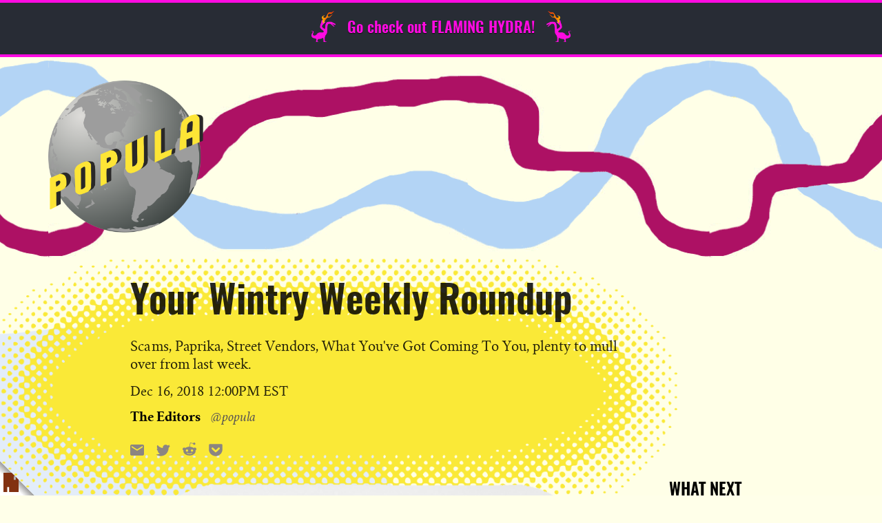

--- FILE ---
content_type: text/css
request_url: https://popula.com/wp-content/plugins/coil-web-monetization/dist/blocks.style.build.min.css?ver=2.0.2
body_size: -109
content:
body.coil-extension-not-found.coil-monetized.coil-exclusive.coil-divider:not(.coil-public) #main #content .entry-content .coil-restricted-content,body.coil-extension-not-found.coil-monetized.coil-exclusive.coil-divider:not(.coil-public) #site-content .post-inner .entry-content .coil-restricted-content,body.coil-extension-not-found.coil-monetized.coil-exclusive.coil-divider:not(.coil-public) .content-area .entry-content .coil-restricted-content,body.coil-extension-not-found.coil-monetized.coil-exclusive.coil-divider:not(.coil-public) .site-content #content .entry-content .coil-restricted-content,body.coil-extension-not-found.coil-monetized.coil-exclusive.coil-divider:not(.coil-public) .site-content #primary .site-main .entry-content .coil-restricted-content,body.coil-extension-not-found.coil-monetized.coil-exclusive.coil-divider:not(.coil-public) .site-content .entry-content .coil-restricted-content,body.coil-extension-not-found.coil-monetized.coil-exclusive.coil-divider:not(.coil-public) .site-main #content .entry-content .coil-restricted-content,body.coil-extension-not-found.coil-monetized.coil-exclusive.coil-divider:not(.coil-public) .site-main .entry-content .coil-restricted-content,body.coil-extension-not-found.coil-monetized.coil-exclusive.coil-divider:not(.coil-public) main .entry-content .coil-restricted-content,body.monetization-not-initialized.coil-monetized.coil-exclusive.coil-divider:not(.coil-public) #main #content .entry-content .coil-restricted-content,body.monetization-not-initialized.coil-monetized.coil-exclusive.coil-divider:not(.coil-public) #site-content .post-inner .entry-content .coil-restricted-content,body.monetization-not-initialized.coil-monetized.coil-exclusive.coil-divider:not(.coil-public) .content-area .entry-content .coil-restricted-content,body.monetization-not-initialized.coil-monetized.coil-exclusive.coil-divider:not(.coil-public) .site-content #content .entry-content .coil-restricted-content,body.monetization-not-initialized.coil-monetized.coil-exclusive.coil-divider:not(.coil-public) .site-content #primary .site-main .entry-content .coil-restricted-content,body.monetization-not-initialized.coil-monetized.coil-exclusive.coil-divider:not(.coil-public) .site-content .entry-content .coil-restricted-content,body.monetization-not-initialized.coil-monetized.coil-exclusive.coil-divider:not(.coil-public) .site-main #content .entry-content .coil-restricted-content,body.monetization-not-initialized.coil-monetized.coil-exclusive.coil-divider:not(.coil-public) .site-main .entry-content .coil-restricted-content,body.monetization-not-initialized.coil-monetized.coil-exclusive.coil-divider:not(.coil-public) main .entry-content .coil-restricted-content{display:none}

--- FILE ---
content_type: text/css
request_url: https://popula.com/wp-content/plugins/coil-web-monetization/assets/css/frontend/coil.min.css?ver=2.0.2
body_size: 151
content:
body.coil-extension-not-found.coil-exclusive:not(.coil-divider) #main #content .entry-content:not(.coil-post-excerpt),body.coil-extension-not-found.coil-exclusive:not(.coil-divider) #site-content .post-inner .entry-content:not(.coil-post-excerpt),body.coil-extension-not-found.coil-exclusive:not(.coil-divider) .content-area .entry-content:not(.coil-post-excerpt),body.coil-extension-not-found.coil-exclusive:not(.coil-divider) .site-content #content .entry-content:not(.coil-post-excerpt),body.coil-extension-not-found.coil-exclusive:not(.coil-divider) .site-content #primary .site-main .entry-content:not(.coil-post-excerpt),body.coil-extension-not-found.coil-exclusive:not(.coil-divider) .site-content .entry-content:not(.coil-post-excerpt),body.coil-extension-not-found.coil-exclusive:not(.coil-divider) .site-main #content .entry-content:not(.coil-post-excerpt),body.coil-extension-not-found.coil-exclusive:not(.coil-divider) .site-main .entry-content:not(.coil-post-excerpt),body.coil-extension-not-found.coil-exclusive:not(.coil-divider) main .entry-content:not(.coil-post-excerpt),body.monetization-not-initialized.coil-exclusive:not(.coil-divider) #main #content .entry-content:not(.coil-post-excerpt),body.monetization-not-initialized.coil-exclusive:not(.coil-divider) #site-content .post-inner .entry-content:not(.coil-post-excerpt),body.monetization-not-initialized.coil-exclusive:not(.coil-divider) .content-area .entry-content:not(.coil-post-excerpt),body.monetization-not-initialized.coil-exclusive:not(.coil-divider) .site-content #content .entry-content:not(.coil-post-excerpt),body.monetization-not-initialized.coil-exclusive:not(.coil-divider) .site-content #primary .site-main .entry-content:not(.coil-post-excerpt),body.monetization-not-initialized.coil-exclusive:not(.coil-divider) .site-content .entry-content:not(.coil-post-excerpt),body.monetization-not-initialized.coil-exclusive:not(.coil-divider) .site-main #content .entry-content:not(.coil-post-excerpt),body.monetization-not-initialized.coil-exclusive:not(.coil-divider) .site-main .entry-content:not(.coil-post-excerpt),body.monetization-not-initialized.coil-exclusive:not(.coil-divider) main .entry-content:not(.coil-post-excerpt),body.monetization-not-initialized:not(.coil-monetized.coil-public):not(.coil-hide-excerpt):not(.coil-divider) #main #content .entry-content:not(.coil-post-excerpt),body.monetization-not-initialized:not(.coil-monetized.coil-public):not(.coil-hide-excerpt):not(.coil-divider) #site-content .post-inner .entry-content:not(.coil-post-excerpt),body.monetization-not-initialized:not(.coil-monetized.coil-public):not(.coil-hide-excerpt):not(.coil-divider) .content-area .entry-content:not(.coil-post-excerpt),body.monetization-not-initialized:not(.coil-monetized.coil-public):not(.coil-hide-excerpt):not(.coil-divider) .site-content #content .entry-content:not(.coil-post-excerpt),body.monetization-not-initialized:not(.coil-monetized.coil-public):not(.coil-hide-excerpt):not(.coil-divider) .site-content #primary .site-main .entry-content:not(.coil-post-excerpt),body.monetization-not-initialized:not(.coil-monetized.coil-public):not(.coil-hide-excerpt):not(.coil-divider) .site-content .entry-content:not(.coil-post-excerpt),body.monetization-not-initialized:not(.coil-monetized.coil-public):not(.coil-hide-excerpt):not(.coil-divider) .site-main #content .entry-content:not(.coil-post-excerpt),body.monetization-not-initialized:not(.coil-monetized.coil-public):not(.coil-hide-excerpt):not(.coil-divider) .site-main .entry-content:not(.coil-post-excerpt),body.monetization-not-initialized:not(.coil-monetized.coil-public):not(.coil-hide-excerpt):not(.coil-divider) main .entry-content:not(.coil-post-excerpt){display:none}body:not(.single):not(.page) .coil-restricted-content{display:none}body.coil-extension-not-found:not(.coil-exclusive) #main #content .entry-content,body.coil-extension-not-found:not(.coil-exclusive) #site-content .post-inner .entry-content,body.coil-extension-not-found:not(.coil-exclusive) .content-area .entry-content,body.coil-extension-not-found:not(.coil-exclusive) .site-content #content .entry-content,body.coil-extension-not-found:not(.coil-exclusive) .site-content #primary .site-main .entry-content,body.coil-extension-not-found:not(.coil-exclusive) .site-content .entry-content,body.coil-extension-not-found:not(.coil-exclusive) .site-main #content .entry-content,body.coil-extension-not-found:not(.coil-exclusive) .site-main .entry-content,body.coil-extension-not-found:not(.coil-exclusive) main .entry-content,body.coil-missing-id:not(.coil-exclusive) #main #content .entry-content,body.coil-missing-id:not(.coil-exclusive) #site-content .post-inner .entry-content,body.coil-missing-id:not(.coil-exclusive) .content-area .entry-content,body.coil-missing-id:not(.coil-exclusive) .site-content #content .entry-content,body.coil-missing-id:not(.coil-exclusive) .site-content #primary .site-main .entry-content,body.coil-missing-id:not(.coil-exclusive) .site-content .entry-content,body.coil-missing-id:not(.coil-exclusive) .site-main #content .entry-content,body.coil-missing-id:not(.coil-exclusive) .site-main .entry-content,body.coil-missing-id:not(.coil-exclusive) main .entry-content{display:inherit}body.coil-show-admin-notice .monetize-msg{background-color:salmon;padding:.5em 0}.monetize-msg{left:calc(50% - 50vw);max-width:100vw;position:relative;text-align:center;width:100vw}

--- FILE ---
content_type: text/css
request_url: https://popula.com/wp-content/themes/civil-cms-popula/assets/css/style.css?ver=1740432760869
body_size: 11345
content:
/*! normalize.css v8.0.1 | MIT License | github.com/necolas/normalize.css */html{line-height:1.15;-webkit-text-size-adjust:100%}body{margin:0}main{display:block}h1{font-size:2em;margin:.67em 0}hr{box-sizing:content-box;height:0;overflow:visible}pre{font-family:monospace,monospace;font-size:1em}a{background-color:transparent}abbr[title]{border-bottom:none;text-decoration:underline;text-decoration:underline dotted}b,strong{font-weight:bolder}code,kbd,samp{font-family:monospace,monospace;font-size:1em}small{font-size:80%}sub,sup{font-size:75%;line-height:0;position:relative;vertical-align:baseline}sub{bottom:-.25em}sup{top:-.5em}img{border-style:none}button,input,optgroup,select,textarea{font-family:inherit;font-size:100%;line-height:1.15;margin:0}button,input{overflow:visible}button,select{text-transform:none}[type=button],[type=reset],[type=submit],button{-webkit-appearance:button}[type=button]::-moz-focus-inner,[type=reset]::-moz-focus-inner,[type=submit]::-moz-focus-inner,button::-moz-focus-inner{border-style:none;padding:0}[type=button]:-moz-focusring,[type=reset]:-moz-focusring,[type=submit]:-moz-focusring,button:-moz-focusring{outline:1px dotted ButtonText}fieldset{padding:.35em .75em .625em}legend{box-sizing:border-box;color:inherit;display:table;max-width:100%;padding:0;white-space:normal}progress{vertical-align:baseline}textarea{overflow:auto}[type=checkbox],[type=radio]{box-sizing:border-box;padding:0}[type=number]::-webkit-inner-spin-button,[type=number]::-webkit-outer-spin-button{height:auto}[type=search]{-webkit-appearance:textfield;outline-offset:-2px}[type=search]::-webkit-search-decoration{-webkit-appearance:none}::-webkit-file-upload-button{-webkit-appearance:button;font:inherit}details{display:block}summary{display:list-item}template{display:none}[hidden]{display:none}@font-face{font-family:Oswald;src:url(/wp-content/themes/civil-cms-popula/fonts/oswald-demibold-webfont.woff2) format("woff2");font-weight:600;font-style:normal}@font-face{font-family:Crimson;src:url(/wp-content/themes/civil-cms-popula/fonts/crimson-roman-webfont.woff2) format("woff2");font-weight:400;font-style:normal}@font-face{font-family:Crimson;src:url(/wp-content/themes/civil-cms-popula/fonts/crimson-italic-webfont.woff2) format("woff2");font-weight:400;font-style:italic}@font-face{font-family:Crimson;src:url(/wp-content/themes/civil-cms-popula/fonts/crimson-bold-webfont.woff2) format("woff2");font-weight:700;font-style:normal}@font-face{font-family:Crimson;src:url(/wp-content/themes/civil-cms-popula/fonts/crimson-bolditalic-webfont.woff2) format("woff2");font-weight:700;font-style:italic}html{background-color:#ffffe9}.site-content{background-color:#ffffe9}@media (min-width:768px){.site-content{width:100%;margin:0 auto;max-width:100%;min-height:75vh;background-image:url(https://popula.com/wp-content/uploads/2018/07/asset__clouds-background.png);background-position:0 100px;background-repeat:repeat-y;background-size:110% auto}}@media (min-width:768px){.content-area{width:100%;max-width:68rem;margin:0 auto}}.site-main{position:relative}*{box-sizing:border-box}body,html{min-height:100%;margin:0;padding:0}a{color:#2e3192;text-decoration:none}em,i{font-style:italic}h1{margin:0}.rich-text .wp-block-separator,.rich-text hr,hr{width:100%;max-width:450px;height:40px;background-image:url(https://popula.com/wp-content/uploads/2018/07/asset__horizontal-rule1.png);background-repeat:no-repeat;background-position:center;background-size:contain;border:0!important}.tagline{font-family:Crimson,Georgia,Times,"Times New Roman",serif;font-size:26px;font-style:italic}.chyron{font-family:Courier,monospace;font-size:18px}.rich-text p,.rich-text>p{font-family:Crimson,Georgia,Times,"Times New Roman",serif;font-size:21px;letter-spacing:-.015rem;color:#000}.rich-text p a,.rich-text>p a{border-bottom:0;text-decoration:none;font-family:Crimson,Georgia,Times,"Times New Roman",serif;font-weight:700;color:#2e3192}.rich-text p a em,.rich-text p a i,.rich-text>p a em,.rich-text>p a i{font-family:Crimson,Georgia,Times,"Times New Roman",serif;font-weight:700;font-style:italic}.rich-text p a:active,.rich-text p a:hover,.rich-text>p a:active,.rich-text>p a:hover{color:#000}.rich-text .wp-block-quote,.rich-text blockquote,blockquote{margin-left:3rem;margin-right:3rem;font-family:Crimson,Georgia,Times,"Times New Roman",serif;font-size:21px;line-height:1.4;border-left:1px solid #aaa}.rich-text .wp-block-quote p,.rich-text blockquote p,blockquote p{font-family:Crimson,Georgia,Times,"Times New Roman",serif;font-size:21px}.featured-articles-widget__headline{font-family:Oswald,"Arial Narrow",Arial,sans-serif;font-size:24px;font-weight:400}.featured-articles-widget__list .content-item{font-size:20px;font-style:italic;font-weight:400;letter-spacing:-.015rem}.featured-articles-widget__list .title a{font-size:21px;line-height:1}.featured-articles-widget__list .authors{font-size:20px}.featured-articles-widget__list .authors a{color:#999}img.aligncenter{display:block;margin:1rem auto}.civil-header__wrapper{display:none!important}.newsroom-header__runs-on-civil{position:absolute;right:1rem;bottom:-10px;border-left:0}@media (min-width:768px){.newsroom-header__runs-on-civil{display:block}}@media (min-width:768px) and (max-width:1023px){.newsroom-header__runs-on-civil{height:auto}}.civil-footer__wrapper{width:100%;padding:1.5rem 2rem}.newsroom-header__inner{position:relative}.newsroom-header__subscribe-wrapper{display:none}@media (min-width:768px){.newsroom-header__menu-trigger{display:none}}@media (max-width:767px){.newsroom-header__wrapper{z-index:999}.newsroom-header__inner:before,.newsroom-header__nav-wrapper{background-color:#ffffe9}.newsroom-header__wrapper{border-bottom:2px solid #000}.newsroom-header__nav-wrapper{border-bottom:2px solid #000}.newsroom-header__nav>ul>li a:active,.newsroom-header__nav>ul>li a:hover,.newsroom-header__nav>ul>li a:link,.newsroom-header__nav>ul>li a:visited{color:#000;text-decoration:none;font-size:16px;font-family:Oswald,"Arial Narrow",Arial,sans-serif}.newsroom-header__nav>ul>li.current-menu-item a{border-bottom:0}}@media (min-width:768px){.newsroom-header__wrapper{background-image:url(https://popula.com/wp-content/uploads/2018/07/asset__header-background-tile1.gif);background-position:center top;background-repeat:repeat-x;background-size:auto 100%;border:0}}@media (min-width:768px){.newsroom-header__inner,.newsroom-header__wrapper{display:block;height:150px}}@media (min-width:1024px){.newsroom-header__inner,.newsroom-header__wrapper{height:300px}}.archive .newsroom-header__wrapper{margin-top:25px}.logo__newsroom{display:block}@media (min-width:768px){.logo__newsroom{position:absolute;left:50%;top:10px;transform:translateX(-50%);width:150px;height:150px;max-width:150px}}@media (min-width:1024px){.logo__newsroom{width:300px;height:300px;max-width:300px}}@media (min-width:768px){.newsroom-header__inner,.newsroom-header__nav-wrapper{width:100%;margin:0 auto;background:0 0}.newsroom-header__nav-wrapper{opacity:1;position:static;top:0;height:100%;pointer-events:all;transform:none;z-index:1;border-bottom:0}.newsroom-header__inner:before{display:none}.newsroom-header__nav{width:100%;height:100%;margin-right:0}.newsroom-header__inner ul{height:100%;position:relative}.newsroom-header__inner ul li{text-indent:-9999px;position:absolute;width:110px;height:80px;max-height:unset;background-position:center;background-repeat:no-repeat;background-size:contain;border:0}.newsroom-header__inner ul li a{display:block;width:100%;height:100%;padding:0;border:0;background:0 0;text-decoration:none}.newsroom-header__inner ul li:nth-child(n+5){display:none}.newsroom-header__inner ul li:nth-child(1){left:10px;top:10px}.newsroom-header__inner ul li:nth-child(2){left:20%;bottom:15px}.newsroom-header__inner ul li:nth-child(3){right:20%;bottom:15px}.newsroom-header__inner ul li:nth-child(4){right:15px;top:15px}.newsroom-header__inner ul li.as-the-world-turns{background-image:url(https://popula.com/wp-content/uploads/2018/07/asset__category-as-the-world-turns.png)}.newsroom-header__inner ul li.columns{background-image:url(https://popula.com/wp-content/uploads/2018/10/all-columns.png)}.newsroom-header__inner ul li.comics{background-image:url(https://popula.com/wp-content/uploads/2018/09/Comics-logo.png)}.newsroom-header__inner ul li.ingredients{background-image:url(https://popula.com/wp-content/uploads/2018/07/asset__category-ingredients.png)}.newsroom-header__inner ul li.letter-to-the-editor{background-image:url(https://popula.com/wp-content/uploads/2018/07/asset__category-letter-to-the-editor.png)}.newsroom-header__inner ul li.me-today{background-image:url(https://popula.com/wp-content/uploads/2018/07/asset__category-me-today.png)}.newsroom-header__inner ul li.minutes{background-image:url(https://popula.com/wp-content/uploads/2018/07/asset__category-minutes.png)}.newsroom-header__inner ul li.my-airport{background-image:url(https://popula.com/wp-content/uploads/2018/12/My-Airport.png)}.newsroom-header__inner ul li.my-dictator{background-image:url(https://popula.com/wp-content/uploads/2018/07/asset__category-my-dictator.png)}.newsroom-header__inner ul li.oeconoclast{background-image:url(https://popula.com/wp-content/uploads/2018/12/asset__category-oeconoclast.png)}.newsroom-header__inner ul li.jack-pendarvis{background-image:url(https://popula.com/wp-content/uploads/2018/07/asset__category-pendarvis.png)}.newsroom-header__inner ul li.premonitions{background-image:url(https://popula.com/wp-content/uploads/2018/07/asset__category-premonitions.png)}.newsroom-header__inner ul li.radio-sermon{background-image:url(https://popula.com/wp-content/uploads/2018/07/asset__category-radio-sermon.png)}.newsroom-header__inner ul li.still-mad{background-image:url(https://popula.com/wp-content/uploads/2018/07/asset__category-still-mad.png)}.newsroom-header__inner ul li.sunday-funnies{background-image:url(https://popula.com/wp-content/uploads/2018/07/asset__category-sunday-funnies3.png)}.newsroom-header__inner ul li.tempo{width:125px;background-image:url(https://popula.com/wp-content/uploads/2018/07/tempo-logo.png)}.newsroom-header__inner ul li.the-new-pollution{background-image:url(https://popula.com/wp-content/uploads/2018/07/asset__category-the-new-pollution.png)}.newsroom-header__inner ul li.the-next-big-thing{background-image:url(https://popula.com/wp-content/uploads/2018/07/asset__category-the-next-big-thing.png)}.newsroom-header__inner ul li.the-western{background-image:url(https://popula.com/wp-content/uploads/2018/07/asset__category-the-western1.png)}.newsroom-header__inner ul li.things-unseen{background-image:url(https://popula.com/wp-content/uploads/2018/07/asset__category-things-unseen.png)}.newsroom-header__inner ul li.tour-of-babel{background-image:url(https://popula.com/wp-content/uploads/2018/07/asset__category-tour-of-babel.png)}.newsroom-header__inner ul li.wiki-epistemology{background-image:url(https://popula.com/wp-content/uploads/2018/07/asset__category-wiki-epistemology.png)}.newsroom-header__inner ul li.guest-posts{background-image:url(https://popula.com/wp-content/uploads/2020/03/GuestPosts1.png)}}@media (min-width:1024px){.newsroom-header__inner ul li{width:160px;height:140px}.newsroom-header__inner ul li.tempo{width:190px}.newsroom-header__inner ul li.comics{width:200px;height:100px}.newsroom-header__inner ul li:nth-child(1){left:25px;top:-20px}.newsroom-header__inner ul li:nth-child(2){left:15%;bottom:25px}.newsroom-header__inner ul li:nth-child(3){right:15%;bottom:25px}.newsroom-header__inner ul li:nth-child(4){right:15px;top:-20px}}.newsroom-footer__wrapper{position:relative;background:#c3e6f0;text-align:center}.newsroom-footer__nav-wrapper .menu,.newsroom-footer__subscribe-wrapper{max-width:50rem;margin:0 auto;padding:0 1rem}.newsroom-footer__inner{width:100%;padding-bottom:0}.newsroom-footer__content,.newsroom-footer__inner{display:block}@media (min-width:768px){.newsroom-footer__content{margin-bottom:0}}.newsroom-footer__nav-wrapper .menu{display:flex;flex-direction:row}.newsroom-footer__nav-heading{display:none}.newsroom-footer__footer-logo{margin:0!important;position:absolute;top:-35px;left:50%;transform:translateX(-50%)}.newsroom-footer__footer-logo .logo__footer{width:300px;height:auto;max-width:auto!important;max-height:auto}#newsroom-footer-one .newsroom-footer__nav-heading{display:none}#newsroom-footer-one li{flex:1 1 25%;text-align:center}#newsroom-footer-one li a{text-indent:-9999px;display:block;margin:0 auto;width:50px;height:30px}@media (min-width:768px){#newsroom-footer-one li a{width:110px;height:50px}}#newsroom-footer-one li a{background-position:center;background-repeat:no-repeat;background-size:contain}@media (max-width:767px){.newsroom-footer__nav-wrapper:nth-child(1) .menu{margin-top:140px}}@media (min-width:768px){.newsroom-footer__nav-wrapper:nth-child(1) .menu{justify-content:space-between}.newsroom-footer__nav-wrapper:nth-child(1) .menu .footer-icon--rss{margin-right:300px}.newsroom-footer__nav-wrapper:nth-child(1) .menu a:hover{transform:scale(.95) rotate(-3deg)}}#newsroom-footer-one li.footer-icon--email a{background-image:url(https://popula.com/wp-content/uploads/2018/07/asset__icon-email2.png)}#newsroom-footer-one li.footer-icon--rss a{background-image:url(https://popula.com/wp-content/uploads/2018/07/asset__icon-rss.png)}#newsroom-footer-one li.footer-icon--twitter a{background-image:url(https://popula.com/wp-content/uploads/2018/07/asset__icon-twitter.png)}#newsroom-footer-one li.footer-icon--search a{background-image:url(/wp-content/themes/civil-cms-popula/assets/img/search.svg)}#newsroom-footer-one li.footer-icon--bullhorn a{background-image:url(https://popula.com/wp-content/uploads/2018/07/asset__icon-bullhorn.png)}#newsroom-footer-two{height:0;overflow:hidden}.newsroom-footer__subscribe-wrapper{display:none}#newsroom-footer-two{display:block;margin-top:4rem}.newsroom-footer__nav-wrapper .menu .popula-footer-subscribe-button-prefix a{display:block;margin:0 0 .5rem;font-family:Crimson,Georgia,Times,"Times New Roman",serif;font-size:22px;font-style:italic}@media (min-width:576px){.newsroom-footer__nav-wrapper .menu .popula-footer-subscribe-button-prefix a{font-size:26px}}.newsroom-footer__nav-wrapper .menu .popula-footer-subscribe-button a{display:inline-block;background:#fde536;color:#000;font-family:Oswald,"Arial Narrow",Arial,sans-serif;font-size:36px;font-weight:600;text-transform:uppercase;padding:.5rem 1.5rem .75rem}body.page-id-1374 #newsroom-footer-two{height:0;overflow:hidden}.newsroom-footer__nav-wrapper:nth-child(3){margin-top:3rem}@media (max-width:767px){.newsroom-footer__nav-wrapper:nth-child(3){margin-bottom:3rem}}@media (min-width:768px){.newsroom-footer__nav-wrapper:nth-child(3){margin-bottom:5rem}}.newsroom-footer__nav-wrapper:nth-child(3) .newsroom-footer__nav-heading{display:block;margin-bottom:1rem;font-family:Crimson,Georgia,Times,"Times New Roman",serif;font-size:22px;font-style:italic}@media (min-width:576px){.newsroom-footer__nav-wrapper:nth-child(3) .newsroom-footer__nav-heading{font-size:26px}}.newsroom-footer__nav-wrapper:nth-child(3) .newsroom-footer__nav-heading{font-weight:400;color:#5a5653}.newsroom-footer__nav-wrapper:nth-child(3) .menu{max-width:400px;justify-content:space-between}#newsroom-footer-three li a{text-indent:-9999px;display:block;width:50px;height:50px;border-radius:50%;background-position:center;background-repeat:no-repeat;background-size:contain;opacity:.8}#newsroom-footer-three li a:hover{opacity:1}#newsroom-footer-three li.footer-icon--sludge a{background-image:url(https://popula.com/wp-content/uploads/2018/07/asset__publication-thumbnail-sludge.png)}#newsroom-footer-three li.footer-icon--block-club-chicago a{background-image:url(https://popula.com/wp-content/uploads/2018/07/asset__publication-thumbnail-block-club-chicago.png)}#newsroom-footer-three li.footer-icon--cannabis-wire a{background-image:url(https://popula.com/wp-content/uploads/2018/07/asset__publication-thumbnail-cannabis-wire.png)}#newsroom-footer-three li.footer-icon--documented a{background-image:url(https://popula.com/wp-content/uploads/2018/07/asset__publication-thumbnail-documented.png)}#newsroom-footer-three li.footer-icon--hmm-daily a{background-image:url(https://popula.com/wp-content/uploads/2018/07/asset__publication-thumbnail-hmm-daily.png)}.newsroom-footer__nav-wrapper:nth-child(4){background-color:#acacac}.newsroom-footer__nav-wrapper:nth-child(4) .menu{justify-content:space-between;flex-direction:column}@media (min-width:768px) and (max-width:1023px){.newsroom-footer__nav-wrapper:nth-child(4) .menu{flex-direction:row;flex-wrap:wrap}.newsroom-footer__nav-wrapper:nth-child(4) .menu li{flex:1 1 25%}}@media (min-width:1024px){.newsroom-footer__nav-wrapper:nth-child(4) .menu{flex-direction:row;flex-wrap:wrap;justify-content:center;max-width:68rem}.newsroom-footer__nav-wrapper:nth-child(4) .menu li{flex:0 1 20%}}.newsroom-footer__nav-wrapper:nth-child(4) .menu{padding-top:.25rem}.newsroom-footer__nav-wrapper:nth-child(4) li a{display:block;padding:.5rem 1rem;font-family:Oswald,"Arial Narrow",Arial,sans-serif;font-size:22px;line-height:1;text-transform:uppercase}.newsroom-footer__nav-wrapper:nth-child(4) li a:hover{color:#fde536}.newsroom-footer__copyright{display:block}@media (max-width:767px){.newsroom-footer__copyright{padding:.25rem 0 1.5rem}}@media (min-width:768px){.newsroom-footer__copyright{height:0;transform:translateY(-180px)}}.newsroom-footer__copyright{color:#5a5653;font-family:Crimson,Georgia,Times,"Times New Roman",serif;font-size:21px}.chyron{position:relative;height:60px;overflow:hidden;margin:.5rem auto;text-align:center;text-transform:uppercase}.chyron__text-container{position:absolute;top:0;width:auto;white-space:nowrap;-webkit-animation:marquee 80s infinite linear;animation:marquee 80s infinite linear}@media (min-width:68rem){.chyron__text-container{-webkit-animation-name:marquee-wide;animation-name:marquee-wide}}.chyron__text{padding:1rem 0}@-webkit-keyframes marquee{0%{transform:translateX(100vw)}100%{transform:translateX(-100%)}}@keyframes marquee{0%{transform:translateX(100vw)}100%{transform:translateX(-100%)}}@-webkit-keyframes marquee-wide{0%{transform:translateX(68rem)}100%{transform:translateX(-100%)}}@keyframes marquee-wide{0%{transform:translateX(68rem)}100%{transform:translateX(-100%)}}@media (min-width:1024px){body.home .newsroom-header__wrapper{margin-top:65px}body.home .global-banner__wrapper~.site .newsroom-header__wrapper{margin-top:140px}body.archive .global-banner__wrapper~.site .newsroom-header__wrapper{margin-top:100px}.chyron{position:absolute;top:-405px;left:0;width:100vw;transform:translateX(calc(-50vw + 34rem))}}.tagline{max-width:400px;margin:0 auto;text-align:center}@media (min-width:1024px){.tagline{max-width:800px}}.large-feature__content{background:0 0;border:0;margin-left:0;z-index:1}@media (min-width:768px){.large-feature__content{min-height:250px}}.large-feature__inner{border:0;padding-left:0}.large-feature__title{font-family:Oswald,"Arial Narrow",Arial,sans-serif;font-size:30px;position:relative;max-width:650px}@media (min-width:768px) and (max-width:1024px){.large-feature__byline,.large-feature__dek,.large-feature__title,a.large-feature__eyebrow{padding-left:4rem}}@media (min-width:768px){.large-feature__title:after{content:"";position:absolute;width:790px;height:400px;z-index:-1;top:-105px;left:-145px;background-image:url(https://popula.com/wp-content/uploads/2018/07/asset__background-blob.png);background-repeat:no-repeat;background-size:100% auto;background-position:left top}}@media (min-width:1024px){.large-feature__title:after{top:-105px;left:-145px}}.large-feature__byline{font-family:'Crimson Text',serif;font-size:26px;font-weight:400}.large-feature__byline a{color:#000}.large-feature__wrapper .large-feature__dek{order:3}.large-feature__dek{font-family:'Crimson Text',serif;font-size:38.89px}.featured-articles__feature-list{padding-left:55px;padding-top:43px}.featured-articles__list-headline{font-family:Oswald,"Arial Narrow",Arial,sans-serif;font-size:25px;text-transform:uppercase;border:0;margin-bottom:0}@media (min-width:768px){body.single-post .newsroom-header__nav-wrapper{display:none}body.single-post .newsroom-header__wrapper{background-position:70px}body.single-post .newsroom-header__wrapper .logo__newsroom{left:35px;top:20px;transform:none;width:180px;height:180px}}@media (min-width:1024px){body.single-post .newsroom-header__wrapper .logo__newsroom{left:70px;top:40px;width:225px;height:225px}}@media (max-width:1023px){.article-template__wrapper{display:flex;flex-direction:column}}.article-header__wrapper{order:-1!important}@media (min-width:768px){.article-header__wrapper{grid-column:2/span 8!important}}.article-header__wrapper{margin:0;padding:0;background:0 0}.article-header__header{display:block;border:0;margin-top:0;margin-bottom:0}.article-header__image+.article-header__wrapper{margin-top:0}.article-header__title{position:relative;font-family:Oswald,"Arial Narrow",Arial,sans-serif;font-size:56px}@media (min-width:768px){.article-header__header:after{content:"";position:absolute;width:125%;height:150%;min-height:400px;background-image:url(https://popula.com/wp-content/uploads/2018/07/asset__background-blob.png);background-repeat:no-repeat;background-size:contain;background-position:left top;z-index:-1;top:-50px;left:-220px}}@media (min-width:1024px){.article-header__header:after{width:150%}}@media screen and (-ms-high-contrast:active),(-ms-high-contrast:none){.article-header__header:after{display:none!important}}.article-header__dek{margin-bottom:1rem;font-family:Crimson,Georgia,Times,"Times New Roman",serif;font-size:22px}.article-header__avatar,.article-header__tip{display:none}.article-header__bios:after{content:none}.article-header__date{display:block;margin-bottom:.5rem;font-family:Crimson,Georgia,Times,"Times New Roman",serif;font-size:21px;letter-spacing:0;text-transform:none}.article-header__date:after{content:none}.article-header__eyebrow{display:none}.article-header__meta-wrapper{display:block;margin:0;padding:0;border:0}.article-bylines__expandable:after,.article-bylines__static:after{display:none}.article-bylines__expandable .article-bylines__avatar,.article-bylines__static .article-bylines__avatar{display:none}.article-bylines__expandable .article-bylines__bio-header,.article-bylines__static .article-bylines__bio-header{display:block;margin-bottom:0;height:35px}.article-bylines__expandable .article-bylines__byline-expand,.article-bylines__static .article-bylines__byline-expand{display:inline-block}.article-bylines__expandable .article-bylines__byline-expand:after,.article-bylines__static .article-bylines__byline-expand:after{display:none}.article-bylines__expandable .article-bylines__bio-name,.article-bylines__static .article-bylines__bio-name{display:inline-block;font-family:Crimson,Georgia,Times,"Times New Roman",serif;font-size:21px;font-weight:700}.article-bylines__expandable .article-bylines__twitter-handle,.article-bylines__static .article-bylines__twitter-handle{position:relative;z-index:2;display:inline-block;margin-left:.75rem;padding:.5rem 0;font-family:Crimson,Georgia,Times,"Times New Roman",serif;font-size:21px;letter-spacing:-.01rem;color:#5a5653}.article-bylines__expandable .article-bylines__bio,.article-bylines__static .article-bylines__bio{position:relative}.article-bylines__expandable .article-bylines__bio-content,.article-bylines__expandable .article-bylines__bio-more,.article-bylines__static .article-bylines__bio-content,.article-bylines__static .article-bylines__bio-more{margin-left:0}.article-bylines__expandable .article-bylines__bio-content-wrapper,.article-bylines__static .article-bylines__bio-content-wrapper{display:block!important;margin-bottom:0!important}.article-bylines__expandable .article-bylines__bio-content,.article-bylines__static .article-bylines__bio-content{display:none}.article-bylines__expandable .article-bylines__bio-more,.article-bylines__static .article-bylines__bio-more{text-indent:-999999px;position:absolute;left:0;top:0;width:100%;height:100%}.article-header__image{z-index:11;margin-top:.5rem;margin-bottom:.5rem}@media (min-width:768px){.article-header__image{grid-column:2/span 8!important}}.article-header__image-meta{width:100%;max-width:100%;float:none}.article-header__credit{font-family:Oswald,"Arial Narrow",Arial,sans-serif;font-weight:400;letter-spacing:0;text-transform:none;color:#999}.article-footer__wrapper{margin-top:1rem;padding-top:3rem;border-top:1px solid #eee}.article-footer__social-shares .sd-title{font-family:Oswald,"Arial Narrow",Arial,sans-serif;text-transform:uppercase}.article-footer__social-shares .share-icon{width:20px}.article-taxonomies__title{font-family:Oswald,"Arial Narrow",Arial,sans-serif;text-transform:uppercase}.content-list__more-button-wrapper{justify-content:flex-end;padding-right:210px}button.content-list__load-more-button.button-secondary-light{display:inline-block;width:175px;height:55px;background-color:transparent;background-image:url(https://popula.com/wp-content/uploads/2018/07/asset__more-stories-button2.png);background-position:center;background-repeat:no-repeat;background-size:contain;text-indent:-9999px;border:0;cursor:pointer}button.content-list__load-more-button.button-secondary-light:hover{transform:scale(1.025)}.featured-articles__wrapper{margin-bottom:3rem}.featured-articles__feature-list{padding-top:0}.featured-articles__list-headline{display:none}.archive-header{padding-bottom:0;font-family:Oswald,"Arial Narrow",Arial,sans-serif;font-size:56px;border-bottom:0}.article-grid__wrapper{margin-bottom:3rem}.featured-articles__single{grid-column:1/span 9}.large-feature__title{font-size:36px;font-family:Oswald,"Arial Narrow",Arial,sans-serif}.card__authors,.large-feature__authors{display:block;margin-bottom:0}.card__avatar,.large-feature__avatar{display:block}.card__avatar img,.large-feature__avatar img{display:none!important}.card__byline,.large-feature__byline{display:block;font-family:Crimson,Georgia,Times,"Times New Roman",serif;font-size:21px}.card__date,.large-feature__date{display:none}.card__byline,.card__dek,.large-feature__byline,.large-feature__dek{font-family:Crimson,Georgia,Times,"Times New Roman",serif;line-height:1.3}.card__byline,.large-feature__byline{margin-bottom:.5rem;font-size:21px;color:#5a5653}.card__dek,.large-feature__dek{color:#000}.large-feature__byline{font-size:26px}.large-feature__dek{font-size:22px}.card__wrapper{border:0}.card__wrapper .card__authors{order:1;margin-bottom:.5rem}.card__authors li{display:inline-block}.card__authors li .card__byline{display:inline-block;margin-bottom:0}.card__authors li .card__byline:after{display:inline-block;content:", ";color:#000;font-size:18px}.card__authors li:last-child .card__byline:after,.card__authors li:only-child .card__byline:after{display:none}.card__eyebrow{margin-top:.75rem;margin-bottom:.5rem}.card__content{border:0;padding-left:0;padding-top:0}.card__title a{display:block;margin-bottom:.15rem;font-family:Oswald,"Arial Narrow",Arial,sans-serif;font-size:36px;font-weight:400}.card__byline{font-family:Crimson,Georgia,Times,"Times New Roman",serif;font-size:21px;font-weight:700}.card__dek{font-size:18px}@media (max-width:1023px){.card__content{padding:.5rem 1rem}.card__image{padding:0 1rem}}.river__wrapper{display:block;border-bottom:0}.river__title{font-style:normal}.article-body__wrapper{position:relative;z-index:99}@media (min-width:768px){.article-body__wrapper{grid-template-rows:[row1] auto [row2] auto [row3] auto [row4] auto [row5] auto [row6] auto}.article-body__wrapper .body-content__wrapper{grid-column:2/span 8}.article-body__wrapper .article-footer__wrapper{grid-column:2/span 8;grid-row:row3/span 8}}@media (min-width:1024px){.article-body__wrapper .article-footer__wrapper{grid-row:row5}}.article-body__wrapper{margin-top:1.5rem}.article-body__sidebar-right{display:block}@media (min-width:1024px){.article-body__sidebar-right{grid-column:11/span 3;margin-left:-2rem;padding-right:2rem}}body.category-_fullwidth .article-body__sidebar-right,body.category-_fullwidth .article-body__wrapper,body.category-_fullwidth .article-footer__wrapper,body.category-_fullwidth .article-header__image,body.category-_fullwidth .article-header__wrapper,body.category-_fullwidth .body-content__sidebar{grid-column:1/end!important}@media (min-width:768px){body.category-_fullwidth .article-header__header:after{width:100%;height:200%}}@media (min-width:1440px){body.category-_fullwidth .no-indicators .rich-text .alignfull{margin-left:0;max-width:100%}}body.category-_fullwidth .article-body__sidebar-right{margin-top:4rem}@media (min-width:1024px){body.category-_fullwidth .article-body__sidebar-right{margin-left:0;padding-right:0}}.alignfull,.rich-text .alignfull{margin-left:0;margin-right:0;margin-bottom:0;width:100%;max-width:100%;height:auto}@media (min-width:64rem){.rich-text .alignfull img{box-shadow:none}}@media (min-width:768px){.alignwide,.rich-text .alignwide{margin-left:-3rem;margin-right:-3rem}}.rich-text figure img{margin-bottom:0}.image__wrapper.image__intrinsic{background-color:transparent}.twitter-tweet{margin-left:auto;margin-right:auto}p.forsearch{display:none;margin-top:2rem;padding-top:2rem;border-top:1px solid #eee;color:#ccc;font-size:16px;font-style:italic}body.category-_nohero .article-header__image,body.category-comics .article-header__image{display:none}.featured-articles-widget__headline{font-family:Oswald,"Arial Narrow",Arial,sans-serif;font-size:24px;font-weight:400}.featured-articles-widget__list .content-item{font-family:Crimson,Georgia,Times,"Times New Roman",serif}.featured-articles-widget__list .date{display:none}body.category-_fullwidth .featured-articles-widget__list{display:flex;flex-direction:row;align-items:space-between;flex-wrap:wrap}body.category-_fullwidth .featured-articles-widget__list li{flex:1 1 50%;padding-right:3rem}body.category-_fullwidth .featured-articles-widget__list .content-item{margin:.75rem 0}.post-footer-cta{margin:0 auto 6rem auto;max-width:600px}.post-footer-cta p{font-family:Crimson,Georgia,Times,"Times New Roman",serif;font-size:21px;line-height:1.3;text-align:center}body.category-_whitebg .body-content__wrapper{margin-bottom:0}body.category-_whitebg .article-body__wrapper{background:#fff;padding:1rem}@media (min-width:768px){body.category-_whitebg .article-body__wrapper{padding:2rem}}body.category-_whitebg .alignwide,body.category-_whitebg .rich-text .alignwide{margin-left:0;margin-right:0}body.category-_notitle .article-header__header:after,body.category-_notitle .article-header__title{display:none}body.category-_noauthor .article-bylines__expandable,body.category-_noauthor .article-bylines__static{display:none}body.category-_nodate .article-header__date{display:none}body.category-_imagemap .rich-text figure,body.category-_imagemap .rich-text img{display:block;margin-bottom:0}.custom-footer-cta__wrapper{background-color:#fffca1;padding-bottom:75px}.custom-footer-cta__wrapper:before{content:"";display:block;margin:0 auto;width:320px;height:75px;transform:translateY(-30px);margin-bottom:-20px}@media (min-width:580px){.custom-footer-cta__wrapper:before{width:580px;height:132px;transform:translateY(-80px);margin-bottom:-80px}}.custom-footer-cta__wrapper:before{background-image:url(https://popula.com/wp-content/uploads/2018/07/asset__welcome-banner.png);background-size:90%;background-repeat:no-repeat;background-position:center top}@media (min-width:calc(1rem + 68rem + 1rem)){.custom-footer-cta{width:68rem;margin:0 auto}}@media (min-width:768px){.custom-footer-cta{display:flex}.custom-footer-cta .custom-footer-cta__section{flex:1}}.custom-footer-cta__section{padding:1rem}@media (max-width:767px){.custom-footer-cta__section+.custom-footer-cta__section{margin-top:1.5rem}}@media (min-width:768px){.custom-footer-cta__section{display:flex;flex-direction:column}.custom-footer-cta__section .custom-footer-cta__body{flex:1}}@media (min-width:1024px){.custom-footer-cta__section{padding:1rem 3rem}}.custom-footer-cta__heading{font-family:Oswald,"Arial Narrow",Arial,sans-serif;text-align:center;text-transform:uppercase;font-size:36px}@media (min-width:768px) and (max-width:1023px){.custom-footer-cta__heading{font-size:26px}}.custom-footer-cta__body{margin:1rem 0 1.5rem;font-family:Crimson,Georgia,Times,"Times New Roman",serif;font-size:21px;line-height:1.2;letter-spacing:.025rem}@media (min-width:768px) and (max-width:1023px){.custom-footer-cta__body{font-size:18px}}@media (min-width:1024px){.custom-footer-cta__body{font-size:22px}}.custom-footer-cta__link{cursor:pointer;display:block;width:100%;padding:.5rem 0;font-family:Oswald,"Arial Narrow",Arial,sans-serif;font-size:26px;text-align:center;text-transform:uppercase;background:#92278f;color:#fff}@media (min-width:1024px){.custom-footer-cta__link{font-size:36px}.custom-footer-cta__link:hover{background:#fde536;color:#000}}.newsroom-header__banner{display:none}a.popula-civil-tokens-banner{display:block;width:100%;max-width:600px;height:50px}.custom-homepage-cta__wrapper{margin-bottom:3rem}@media (min-width:768px) and (max-width:1023px){.custom-homepage-cta__wrapper{margin-bottom:1.5rem}}.custom-homepage-cta{padding:1rem}@media (min-width:1024px){.custom-homepage-cta{position:absolute;top:75px;right:0;width:200px;padding:0}}.custom-homepage-cta{font-family:Crimson,Georgia,Times,"Times New Roman",serif;font-size:18px;text-align:center}@media (min-width:768px){.custom-homepage-cta{text-align:left}}@media (min-width:768px) and (max-width:1023px){.custom-homepage-cta__sections{display:flex;flex-direction:row;justify-content:space-around}.custom-homepage-cta__sections .custom-homepage-cta__link{flex:1}.custom-homepage-cta__sections>.custom-homepage-cta__link+.custom-homepage-cta__link{margin-left:3rem}}.custom-homepage-cta__heading{font-size:22px;font-weight:700;letter-spacing:-.02rem;text-align:center;text-transform:uppercase}@media (min-width:1024px){.custom-homepage-cta__heading{font-size:18px}}.custom-homepage-cta__link{cursor:pointer;position:relative;display:block;margin:3rem 0}.custom-homepage-cta__link:first-child{margin-top:1rem}@media (min-width:768px) and (max-width:1023px){.custom-homepage-cta__link{margin-top:1rem;margin-bottom:1rem}}@media (min-width:1024px){.custom-homepage-cta__link{margin:3rem 0}}.custom-homepage-cta__link{color:#000}.custom-homepage-cta__image{display:block;margin:.5rem auto}.custom-homepage-cta__calendar{position:absolute;display:flex;flex-direction:row;align-items:center}@media (max-width:767px){.custom-homepage-cta__calendar{bottom:-20px;left:15px}}@media (min-width:768px) and (max-width:1023px){.custom-homepage-cta__calendar{bottom:10px;left:0;align-items:flex-end}}@media (min-width:1024px){.custom-homepage-cta__calendar{bottom:5px;left:-10px;align-items:flex-end}}.custom-homepage-cta__calendar-image{transform:rotate(-10deg);height:auto}@media (max-width:767px){.custom-homepage-cta__calendar-image{width:50px}}@media (min-width:768px) and (max-width:1023px){.custom-homepage-cta__calendar-image{transform:rotate(-14deg);width:50px}}@media (min-width:1024px){.custom-homepage-cta__calendar-image{width:40px}}.custom-homepage-cta__calendar-text{flex:1;margin-left:10px;font-size:12px}@media (min-width:768px){.custom-homepage-cta__calendar-text{font-size:12px}}@media (min-width:768px) and (max-width:1023px){.custom-homepage-cta__calendar-text{margin-left:20px;padding-bottom:10px}}@media (min-width:1024px){.custom-homepage-cta__calendar-text{padding-bottom:7px}}.custom-homepage-cta__link--crypto .custom-homepage-cta__image{max-width:150px}.custom-homepage-cta__link--shopula .custom-homepage-cta__image{max-width:150px}.inline-cta{margin:2rem auto;text-align:center}.inline-cta a{display:block}.inline-cta a:hover img{transform:scale(.95) rotate(1deg)}.inline-cta img{display:block;margin:0 auto}.global-banner__wrapper{position:fixed;top:0;left:0;z-index:9999;width:100%;height:75px;font-family:Oswald,"Arial Narrow",Arial,sans-serif;font-size:18px;line-height:75px;text-align:center}.global-banner a,.global-banner__wrapper{background-color:#ce1318;color:#fff}.global-banner a{display:block;width:100%;height:100%;text-shadow:0 1px 1px rgba(0,0,0,.75);transition:background-color .15s}@media (hover:hover){.global-banner a:hover{background-color:#8b0000}}body.admin-bar .global-banner__wrapper{top:46px}@media (min-width:768px){body.admin-bar .global-banner__wrapper{top:32px}}.global-banner__wrapper+.site{margin-top:80px}@media (min-width:768px){.global-banner__wrapper+.site{margin-top:75px}}.global-banner a,.global-banner__wrapper{background-color:#282c35;color:#ff0be1}.global-banner a{border-bottom:4px solid #ff0be1;border-top:4px solid #ff0be1}@media (hover:hover){.global-banner a:hover{background-color:#444;color:#fff}}.global-banner a span.flaming-hydra-dragon{display:inline-block;height:45px;width:37px;background-image:url(/wp-content/themes/civil-cms-popula/assets/img/flaming-hydra-dragon.png);background-repeat:no-repeat;background-position:center;background-size:contain;margin:0 1rem;vertical-align:-13px}.global-banner a span.flaming-hydra-dragon:first-child{transform:scaleX(-1)}.global-banner a span.flaming-hydra-dragon:last-child{display:none}@media (min-width:400px){.global-banner a span.flaming-hydra-dragon:last-child{display:inline-block}}@media (min-width:500px){.global-banner__wrapper{font-size:22px}}.PicoEditProfile,.PicoManageAccount,.PicoManageNewsletters,.PicoManagePayment,.PicoRule,// Until Pico buttons have loaded,show a spinner. .PicoSignal{cursor:wait;opacity:.6;position:relative}.PicoEditProfile:after,.PicoManageAccount:after,.PicoManageNewsletters:after,.PicoManagePayment:after,.PicoRule:after,// Until Pico buttons have loaded:after,show a spinner. .PicoSignal:after{content:'';position:absolute;top:50%;left:50%;width:0;height:0;margin-top:-16px;margin-left:-16px;border-radius:50%;border:16px solid #b3d5f5;border-top-color:#ad1064;border-bottom-color:#ad1064;-webkit-animation:spinner .6s linear infinite;animation:spinner .6s linear infinite}.PicoEditProfile[data-pico-status],.PicoManageAccount[data-pico-status],.PicoManageNewsletters[data-pico-status],.PicoManagePayment[data-pico-status],.PicoRule[data-pico-status],// Until Pico buttons have loaded[data-pico-status],show a spinner. .PicoSignal[data-pico-status]{cursor:pointer;opacity:1}.PicoEditProfile[data-pico-status]:after,.PicoManageAccount[data-pico-status]:after,.PicoManageNewsletters[data-pico-status]:after,.PicoManagePayment[data-pico-status]:after,.PicoRule[data-pico-status]:after,// Until Pico buttons have loaded[data-pico-status]:after,show a spinner. .PicoSignal[data-pico-status]:after{display:none}@-webkit-keyframes spinner{to{transform:rotate(360deg)}}@keyframes spinner{to{transform:rotate(360deg)}}.microtipping-trigger{grid-row:row2;grid-column:2/span 8}@media (min-width:1024px){.microtipping-trigger{grid-row:row3}}.category-_fullwidth .microtipping-trigger{grid-row:row2;grid-column:1/end}@media (min-width:1024px){.category-_fullwidth .microtipping-trigger{grid-row:row2}}@media (min-width:1280px){.category-_fullwidth .microtipping-trigger{grid-row:row3}}.popula-comments{grid-row:row4;grid-column:2/span 8}@media (min-width:1024px){.popula-comments{grid-row:row4}}.category-_fullwidth .popula-comments{grid-row:row3;grid-column:1/end}@media (min-width:1024px){.category-_fullwidth .popula-comments{grid-row:row3}}@media (min-width:1280px){.category-_fullwidth .popula-comments{grid-row:row4}}.popula-comments__heading{font-family:Oswald,"Arial Narrow",Arial,sans-serif;text-transform:uppercase}.popula-comments__heading i{text-transform:none}.popula-comments-list{font-family:Crimson,Georgia,Times,"Times New Roman",serif}.popula-comments .edit-link{display:none}.popula-comments-gate__spinner{background-color:#e3edf9}.popula-comments-comment__author-and-date{font-size:18px}.popula-comments-comment__author-and-date a{color:#555}.popula-comments-comment__body p{font-size:18px;margin-bottom:.5rem}.popula-comments-comment__body blockquote{margin-left:1.5rem;padding-left:1rem;color:#444;font-style:italic}.popula-comments-comment{border-color:#e3edf9;background-color:#fff}.popula-comments-form{background-color:#e3edf9;border-color:#e3edf9}.popula-comments-form__header{display:none}.popula-comments-form__instructions{font-family:Crimson,Georgia,Times,"Times New Roman",serif;font-size:16px}body.author .article-bylines__full{margin:1.5rem 0 0 0;max-width:100%}body.author .article-bylines__avatar{display:none}body.author .article-bylines__bio-content-wrapper{display:block}body.author .article-bylines__bio-name,body.author .article-bylines__twitter-handle{display:inline-block;font-family:Crimson,Georgia,Times,"Times New Roman",serif}body.author .article-bylines__twitter-handle{margin-left:1rem;margin-bottom:0;color:#5a5653}body.author .article-bylines__bio-content-inner{display:block}body.author .article-bylines__bio-content{font-family:Crimson,Georgia,Times,"Times New Roman",serif;font-size:22px;line-height:1.2}body.author .user-archive__heading{margin-top:1.5rem;padding-top:0;border-top:0}body.author .card__authors{display:none}.category-header{margin:0 auto 2rem auto}@media (min-width:768px){.category-header{display:flex;flex-direction:row;margin:1rem 1rem 3rem 1rem}}@media (min-width:1024px){.category-header{margin:1.5rem auto 4rem auto}}.category-header__image{display:block;margin:0 auto;width:80%;height:auto}@media (min-width:768px){.category-header__image{width:200px;margin-right:2rem}}.category-header__text{margin-top:1rem;font-family:Crimson,Georgia,Times,"Times New Roman",serif;line-height:1.4}@media (min-width:768px){.category-header__text{flex:1;margin-top:0}}.category-header__description b:first-child,.category-header__description strong:first-child,.category-header__name{font-weight:700;font-size:26px}@media (min-width:768px){.category-header__description b:first-child,.category-header__description strong:first-child,.category-header__name{font-size:36px}}.category-header__name{display:none}.category-header__name:only-child{display:block}.category-header__description{font-size:21px}@media (min-width:768px){.category-header__description{font-size:22px}}body.archive.category .card__eyebrow{display:none}body.archive.category .card__title{margin-top:.75rem}body.single.category-cinema-snacks .article-template__wrapper{position:relative}body.single.category-cinema-snacks .article-header__date,body.single.category-cinema-snacks .article-header__dek{position:relative}@media (min-width:768px){body.single.category-cinema-snacks .article-header__wrapper:before{content:"";position:absolute;left:0;top:-30px;width:100%;height:150vh;overflow:visible;background-image:url(https://popula.com/wp-content/uploads/2018/08/asset__popcorn-background.gif);background-position:center top;background-size:contain;background-repeat:no-repeat}}@media (min-width:1024px){body.single.category-cinema-snacks .article-header__wrapper:before{width:120%;background-position:right top}}@media (min-width:1440px){body.single.category-cinema-snacks .article-header__wrapper:before{width:170%;background-position:170px top}}@media (min-width:1024px){body.home .article-grid__grid-wrapper{grid-auto-rows:auto}body.home .article-grid__grid-wrapper :nth-child(n+7){grid-column:1/-1;flex-direction:row;margin-top:4rem;display:grid;grid-template-columns:repeat(3,1fr);column-gap:2rem}body.home .article-grid__grid-wrapper :nth-child(n+7) .card__image{grid-column:1/3}body.home .article-grid__grid-wrapper :nth-child(n+7) .card__title{z-index:1}body.home .article-grid__grid-wrapper :nth-child(n+7) h2>a{position:relative}body.home .article-grid__grid-wrapper :nth-child(n+7) h2>a:after{content:"";position:absolute;z-index:-1;width:578px;height:315px;top:-70px;left:-150px;background-image:url(https://popula.com/wp-content/uploads/2018/07/asset__background-blob.png);background-repeat:no-repeat;background-size:95% auto;background-position:40px 20%}body.home .article-grid__grid-wrapper :nth-child(n+7) .card__authors,body.home .article-grid__grid-wrapper :nth-child(n+7) .card__dek,body.home .article-grid__grid-wrapper :nth-child(n+7) .card__eyebrow{z-index:99}body.home .article-grid__grid-wrapper :nth-child(n+7) .card__eyebrow{margin:0 0 .25rem 0}body.home .article-grid__grid-wrapper :nth-child(n+7) .card__eyebrow a{display:inline-block;margin-bottom:1.25rem}body.home .article-grid__grid-wrapper :nth-child(n+7) .card__byline{margin:0 0 .5rem 0;font-size:26px}body.home .article-grid__grid-wrapper :nth-child(n+7) .card__dek{font-size:22px}}.newsletter-page-signup-form{padding:0;position:relative;background-color:transparent;border:0;background-image:url(https://popula.com/wp-content/uploads/2018/07/asset__newsletter-signup-form-background-e1536883531492.png);background-position:left top;background-size:contain;background-repeat:no-repeat;width:100%;height:202px}.newsletter-page-signup-form__input-wrapper{position:absolute;left:280px;top:78px;width:165px;height:30px;border:0}.newsletter-page-signup-form__newsletter-email{font-family:Crimson,Georgia,Times,"Times New Roman",serif;font-size:16px;background:0 0;border:0;padding:0;text-indent:0;text-align:center}.newsletter-page-signup-form__submit-wrapper{position:absolute;left:260px;top:155px;border:0}.newsletter-page-signup-form__newsletter-submit{width:200px;height:49px;background-color:transparent;background-image:url(https://popula.com/wp-content/uploads/2018/07/asset__yes-please-button.png);background-position:center;background-size:contain;background-repeat:no-repeat;border:0;cursor:pointer}.newsletter-page-signup-form__newsletter-submit:hover{border:0;transform:scale(1.1)}.newsletter-page-signup-form__newsletter-submit:active{border:0;transform:scale(.9)}.newsletter-page-signup-form__newsletter-submit{text-indent:-999999px}.newsroom-header__search-wrapper{order:-1;border-bottom:1px solid #000}@media (min-width:48rem){.newsroom-header__search-wrapper{border-bottom:unset;display:block;margin:0 1em;order:unset;padding:0;width:unset;position:absolute;right:0;bottom:-60px}.newsroom-header__search-trigger{background:0 0;cursor:pointer;display:flex;flex-direction:row;position:relative}.newsroom-header__search-trigger:focus{outline:0}.newsroom-header__wrapper .search-form__input{border:1px solid #92278f;border-radius:5px;max-height:35px;min-height:35px;padding-right:50px;width:100%;font-family:Oswald,"Arial Narrow",Arial,sans-serif;font-weight:400}.newsroom-header__wrapper .search-form__submit{background-size:20px;background-position:75% 6px}.newsroom-header__hidden-search{box-shadow:none;height:0;top:-4px;right:40px;opacity:0;position:absolute;transition:opacity .15s ease-in;width:300px}.header-search-is-open .newsroom-header__hidden-search{display:block;height:35px;opacity:1}.header-search-is-open .newsroom-header__search-trigger__icon{background:url([data-uri]) center/contain no-repeat}}body.search .search-form__wrapper{margin-top:3rem}.page-id-1374 h1{display:none}.page-id-1374 .civil__call-to-action__wrapper{padding:0!important;background:0 0!important;border-left:0!important;margin-left:auto;margin-right:auto;max-width:375px}.page-id-1374 .civil__call-to-action__wrapper .civil__call-to-action__heading{display:none}.page-id-1374 .civil__call-to-action__wrapper .civil__call-to-action__text{width:100%;margin:0}.page-id-1374 .civil__call-to-action__wrapper #subscribe-button-cta{display:block;text-indent:-999999px;width:100%;height:0;padding-bottom:40%;background-color:transparent;background-image:url(https://popula.com/wp-content/uploads/2022/10/click-here-to-contribute.png);background-size:contain;background-position:center;background-repeat:no-repeat}body.single.category-sunday-funnies .newsroom-header__wrapper,body.single.category-sunday-funnies .site-content{background:0 0!important}body.single.category-sunday-funnies .site{background-image:url(https://popula.com/wp-content/uploads/2018/07/sunday-funnies-background.jpg);background-position:center top;background-size:cover;background-repeat:no-repeat}body.single.category-sunday-funnies .content-area:before{display:block;content:"";width:280px;height:178px;margin:0 auto;background-image:url(https://popula.com/wp-content/uploads/2018/07/asset__category-sunday-funnies3.png);background-position:right top;background-size:100%;background-repeat:no-repeat}@media (min-width:768px){body.single.category-sunday-funnies .content-area:before{height:365px;float:right;margin-right:10px;margin-top:-140px}}@media (min-width:1024px){body.single.category-sunday-funnies .content-area:before{width:747px;height:475px;margin-top:-300px}}body.single.category-sunday-funnies .article-header__date{font-family:Crimson,Georgia,Times,"Times New Roman",serif;font-style:italic;text-align:right}body.single.category-sunday-funnies .wp-block-image.alignfull{margin-bottom:1rem}.page-id-10442 .page-header__title{display:none}body.single-tempo .newsroom-header__nav-wrapper{display:none}@media (min-width:768px){body.single-tempo .site{padding-top:2rem}}@media (min-width:1024px){body.single-tempo .site{padding-top:4rem}}@media (min-width:768px) and (max-width:1023px){body.single-tempo .newsroom-header__inner,body.single-tempo .newsroom-header__wrapper{height:280px}}@media (min-width:1024px){body.single-tempo .content-area,body.single-tempo .newsroom-header__inner{max-width:50rem;padding-left:0;pading-right:0}}@media (min-width:768px){body.single-tempo .newsroom-header__wrapper .logo__newsroom{left:1rem * 2;top:0;transform:none;width:280px;height:280px;max-width:280px}}@media (min-width:1024px){body.single-tempo .newsroom-header__wrapper .logo__newsroom{left:0;width:320px;height:320px;max-width:320px}}body.single-tempo .newsroom-header__wrapper,body.single-tempo .site-content{background:0 0!important}body.single-tempo .site{background-image:url(https://popula.com/wp-content/uploads/2018/07/tempo-background.jpg);background-position:center top;background-size:cover}@media (min-width:768px){body.single-tempo .newsroom-header__runs-on-civil{right:15px;bottom:auto;top:-25px}}@media (min-width:1024px){body.single-tempo .newsroom-header__runs-on-civil{right:-15px;bottom:90%}}.tempo-edition__header-wrapper{margin:1rem auto}@media (min-width:768px){.tempo-edition__header-wrapper{margin:0;position:absolute;top:-410px;right:40px;width:350px;height:280px;display:flex;flex-direction:column;justify-content:center}}@media (min-width:1024px){.tempo-edition__header-wrapper{position:absolute;top:-420px;right:25px;width:400px;height:320px}}.tempo-edition__tempo-logo img{width:100%;height:auto;max-width:100%}.tempo-edition__edition-date,.tempo-edition__edition-tagline{margin-top:1rem;color:#f75c1f;font-family:Crimson,Georgia,Times,"Times New Roman",serif;font-size:22px;font-style:italic}@media (min-width:768px){.tempo-edition__edition-date,.tempo-edition__edition-tagline{font-size:28px}}.tempo-edition__content-list{margin-bottom:14rem}.tempo-edition__content-list .article-grid__wrapper{margin:4rem auto}.tempo-edition__content-list p img{max-width:80%;height:auto;margin:5rem auto 6.5rem auto}.tempo-edition__content-list p img.jetpack-lazy-image--handled{display:block}body.single-tempo .card__wrapper{grid-column:1/-1}@media (max-width:1023px){body.single-tempo .card__title a{color:#fde536}body.single-tempo .card__byline,body.single-tempo .card__dek,body.single-tempo .card__eyebrow{color:#fff}}@media (min-width:1024px){body.single-tempo .card__wrapper .card__content{min-height:275px;z-index:1;position:relative;display:block;width:100%;height:100%}body.single-tempo .card__wrapper .card__content:after{content:"";position:absolute;z-index:-1;width:125%;height:380px;top:-115px;left:-190px;background-image:url(https://popula.com/wp-content/uploads/2018/07/asset__background-blob.png);background-repeat:no-repeat;background-size:contain;background-position:left top}body.single-tempo .card__wrapper h2.card__title{z-index:1}body.single-tempo .card__wrapper h2.card__title>a{color:#000;font-size:32px;margin-bottom:0}body.single-tempo .card__wrapper .card__authors,body.single-tempo .card__wrapper .card__dek,body.single-tempo .card__wrapper .card__eyebrow{z-index:99}body.single-tempo .card__wrapper .card__eyebrow{margin:0 0 .25rem 0}body.single-tempo .card__wrapper .card__eyebrow a{display:inline-block}body.single-tempo .card__wrapper .card__authors{margin:.5rem 0 .25rem}body.single-tempo .card__wrapper .card__byline{font-size:26px;font-weight:700}body.single-tempo .card__wrapper .card__authors,body.single-tempo .card__wrapper .card__dek,body.single-tempo .card__wrapper .card__title{width:70%}body.single-tempo .card__wrapper .card__byline,body.single-tempo .card__wrapper .card__dek{font-size:20px;letter-spacing:-.015rem;line-height:1.15}body.single-tempo .card__wrapper .card__authors img{display:none}}@media (min-width:768px){body.page-id-11683 .newsroom-header__nav-wrapper{display:none}body.page-id-11683 .newsroom-header__wrapper{background-position:70px}body.page-id-11683 .newsroom-header__wrapper .logo__newsroom{left:35px;top:20px;transform:none;width:180px;height:180px}}@media (min-width:1024px){body.page-id-11683 .newsroom-header__wrapper .logo__newsroom{left:70px;top:40px;width:225px;height:225px}}body.page-id-11683 .page-header__title{display:none}body.page-id-11683 .body-content__wrapper{grid-column:1/span 12!important}body.page-id-11683 .wp-block-image{display:block}@media (min-width:1024px){body.page-id-11683 .wp-block-image{width:450px;min-height:200px;margin-top:-50px;margin-bottom:-50px}}body.page-id-11683 .wp-block-image{display:flex;flex-direction:column;justify-content:center}body.page-id-11683 .wp-block-image:nth-child(even){margin-right:auto}body.page-id-11683 .wp-block-image:nth-child(odd){margin-left:auto}body.category-the-western{background:#fff}body.category-the-western .newsroom-header__wrapper{background:0 0}body.category-the-western .newsroom-header__inner{background:0 0;max-width:64rem}body.category-the-western .newsroom-header__search-wrapper{display:none}@media (min-width:768px){body.category-the-western .newsroom-header__nav-wrapper .menu-item,body.category-the-western .newsroom-header__wrapper .logo__wrapper{display:none}body.category-the-western .newsroom-header__inner,body.category-the-western .newsroom-header__wrapper{height:0}body.category-the-western .newsroom-header__runs-on-civil{right:50px;top:100px;opacity:.25;margin:0}}@media (min-width:1024px){body.category-the-western .newsroom-header__wrapper{margin-top:0!important}}body.category-the-western.archive .site-main *{font-family:Helvetica Neue,Helvetica,Arial,sans-serif!important}body.category-the-western .site-content{background:#fff}body.archive.category-the-western .category-header{position:relative;width:100%}body.archive.category-the-western .category-header__image{margin:0 auto 0 0}body.archive.category-the-western .category-header__text{margin:0}body.archive.category-the-western .category-header__description{line-height:1}body.archive.category-the-western .category-header__description b,body.archive.category-the-western .category-header__description i{color:#aaa;font-size:11px;font-style:normal;font-weight:300;letter-spacing:.04rem}@media (max-width:767px){body.archive.category-the-western .category-header__description{margin-top:1.5rem;margin-left:auto;max-width:235px}body.archive.category-the-western .category-header__description b,body.archive.category-the-western .category-header__description i{display:block;margin:.75rem 0;color:#777;font-size:12px;text-align:right}}@media (min-width:768px){body.archive.category-the-western .category-header__description{position:absolute;right:0;top:-30px}}@media (min-width:1024px){body.archive.category-the-western .category-header__description{top:-8px}body.archive.category-the-western .category-header__description b,body.archive.category-the-western .category-header__description i{font-size:14px}}@media (max-width:767px){body.archive.category-the-western .category-header__description i{line-height:1.5}}@media (min-width:768px){body.archive.category-the-western .category-header__description i{position:absolute;right:-4px;top:20px;width:160px;transform:rotate(90deg) translateX(103%);transform-origin:100% 0;width:auto;white-space:nowrap}}body.archive.category-the-western button.content-list__load-more-button.button-secondary-light{position:relative;background-image:none;border:1px solid #aaa;color:#aaa}body.archive.category-the-western button.content-list__load-more-button.button-secondary-light:after{content:"More";display:block;position:absolute;left:0;top:0;padding-top:15px;width:100%;height:100%;font-size:18px;font-weight:600;text-indent:0}body.archive.category-the-western button.content-list__load-more-button.button-secondary-light:hover{transform:none;border:1px solid #000;color:#000}body.archive.category-the-western .card__image{margin:0;padding:0}body.archive.category-the-western .card__content{margin-top:.5rem;padding:0}body.archive.category-the-western .card__title{margin:0}body.archive.category-the-western .card__title a{font-size:16px;font-weight:600}body.archive.category-the-western .card__authors{margin:0}body.archive.category-the-western .card__byline{font-size:14px;font-weight:300;color:#000}body.archive.category-the-western .card__date{display:block;margin:.1rem 0 0 0;padding:0;font-size:12px;font-weight:400;text-transform:uppercase;color:#000}body.archive.category-the-western .card__dek{display:none}@media (max-width:767px){body.archive.category-the-western .content-item{margin-bottom:2rem}body.archive.category-the-western .card__content{padding:0 1rem}}@media (min-width:768px){body.archive.category-the-western .category-header{display:block;margin:0 0 3rem 0;padding:0 0 0 1rem}body.archive.category-the-western .category-header__image{margin:0;width:46%;height:auto}body.archive.category-the-western .category-header__description{right:10px}body.archive.category-the-western .article-grid__grid-wrapper{display:grid;grid-template-columns:repeat(12,1fr);grid-auto-rows:auto;grid-gap:3rem 0;grid-auto-flow:row dense;justify-content:space-between;max-width:100%;padding:0 1rem}body.archive.category-the-western .content-item:nth-child(10n+1){grid-column:7/span 5;margin-bottom:3rem}body.archive.category-the-western .content-item:first-child{margin-top:-110px;margin-left:1rem}body.archive.category-the-western .content-item:nth-child(10n+2){grid-column:1/span 5;margin-left:8%}body.archive.category-the-western .content-item:nth-child(10n+3){grid-column:1/span 7}body.archive.category-the-western .content-item:nth-child(10n+4){grid-column:9/span 4;margin-top:-50px}body.archive.category-the-western .content-item:nth-child(10n+5){grid-column:1/span 12;margin-left:8% * 4.5;margin-right:8% * 1;margin-top:-75px}body.archive.category-the-western .content-item:nth-child(10n+6){grid-column:1/span 6;margin-right:8% * 2.25;margin-top:0;align-self:start}body.archive.category-the-western .content-item:nth-child(10n+7){grid-column:7/span 6;margin-top:4rem}body.archive.category-the-western .content-item:nth-child(10n+8){grid-column:2/span 4}body.archive.category-the-western .content-item:nth-child(10n+9){grid-column:7/span 4}body.archive.category-the-western .content-item:nth-child(10n+10){grid-column:2/span 4}}@media (min-width:calc(1rem + 68rem + 1rem)){body.archive.category-the-western .category-header__description{right:0}body.archive.category-the-western .article-grid__grid-wrapper{padding:0;grid-gap:5rem 0}body.archive.category-the-western .content-item:first-child{margin-top:-150px}body.archive.category-the-western .content-item:nth-child(10n+2){grid-column-start:2;margin-left:68rem/12 * 1.75;margin-right:68rem/12 * .5}body.archive.category-the-western .content-item:nth-child(10n+5){margin-right:68rem/12 * 2;margin-top:-100px}body.archive.category-the-western .content-item:nth-child(10n+6){margin-right:68rem/12 * 2.25}body.archive.category-the-western .content-item:nth-child(10n+7){grid-column:7/span 6;margin-left:68rem/12 * 1}body.archive.category-the-western .content-item:nth-child(10n+9){margin-top:50px;margin-bottom:-50px}body.archive.category-the-western .content-item:nth-child(10n+11){margin-top:100px}body.archive.category-the-western .content-item{position:relative}body.archive.category-the-western .content-item:nth-child(10n+2) .card__content{margin-top:0;position:absolute;left:0;top:0;transform:translateX(-100%);padding-right:15px;width:68rem/12 * 2}body.archive.category-the-western .content-item:nth-child(10n+5) .card__content{margin-top:0;position:absolute;right:0;top:0;transform:translateX(100%);padding-left:15px;width:68rem/12 * 2}body.archive.category-the-western .content-item:nth-child(10n+6) .card__content{margin-top:0;position:absolute;right:0;bottom:0;transform:translateX(100%);padding-left:15px;width:68rem/12 * 2}body.archive.category-the-western .content-item:nth-child(10n+8) .card__content,body.archive.category-the-western .content-item:nth-child(10n+9) .card__content{margin-top:0;position:absolute;left:0;top:0;transform:translateY(-100%);padding-bottom:15px;width:68rem/12 * 2}}body.category-the-western.single-post{background:#fff}body.category-the-western.single-post .article-body__sidebar-right,body.category-the-western.single-post .featured-articles-widget__wrapper{display:none}body.category-the-western.single-post .newsroom-header__wrapper{background:0 0}body.category-the-western.single-post .newsroom-header__nav-wrapper .menu-item{display:none}body.category-the-western.single-post .newsroom-header__nav-wrapper .menu-item.the-western{display:block;position:static;transform:none;width:120px;height:25px;background-image:url(https://popula.com/wp-content/uploads/2018/07/asset__the-western-logo-small.png);background-size:contain;background-repeat:no-repeat}body.category-the-western.single-post .newsroom-header__nav-wrapper{display:block}@media (min-width:768px){body.category-the-western.single-post .newsroom-header__inner,body.category-the-western.single-post .newsroom-header__wrapper{height:60px}body.category-the-western.single-post .newsroom-header__runs-on-civil{right:15px;bottom:-25px}}body.category-the-western.single-post .site-content{background:#fff}@media (min-width:768px){body.category-the-western.single-post .article-body__wrapper,body.category-the-western.single-post .article-header__image,body.category-the-western.single-post .article-header__wrapper{grid-column:3/span 8!important;margin-left:12px;margin-right:12px}body.category-the-western.single-post .article-footer__wrapper,body.category-the-western.single-post .body-content__wrapper{grid-column:1/end}}body.category-the-western.single-post .article-bylines__bio-name,body.category-the-western.single-post .article-bylines__twitter-handle,body.category-the-western.single-post .article-header__date,body.category-the-western.single-post .article-header__dek,body.category-the-western.single-post .article-header__title{font-family:Helvetica Neue,Helvetica,Arial,sans-serif!important}body.category-the-western.single-post .article-header__header:after{display:none}body.category-the-western.single-post .article-header__title{font-weight:700;font-size:48px}body.category-the-western.single-post .article-header__dek{margin-bottom:1.5rem;font-size:28px;font-weight:400}body.category-the-western.single-post .article-bylines__bio-name,body.category-the-western.single-post .article-bylines__twitter-handle,body.category-the-western.single-post .article-header__date{font-size:14px;font-weight:400}body.category-the-western.single-post .article-bylines__twitter-handle{font-style:normal}body.category-the-western.single-post .rich-text p,body.category-the-western.single-post .rich-text>p{font-family:Crimson,Georgia,Times,"Times New Roman",serif}body.category-the-western.single-post .rich-text .wp-block-separator,body.category-the-western.single-post .rich-text hr,body.category-the-western.single-post hr{width:100%;max-width:350px;height:2px;margin:4rem auto;background:0 0;border-bottom:1px solid #aaa!important}